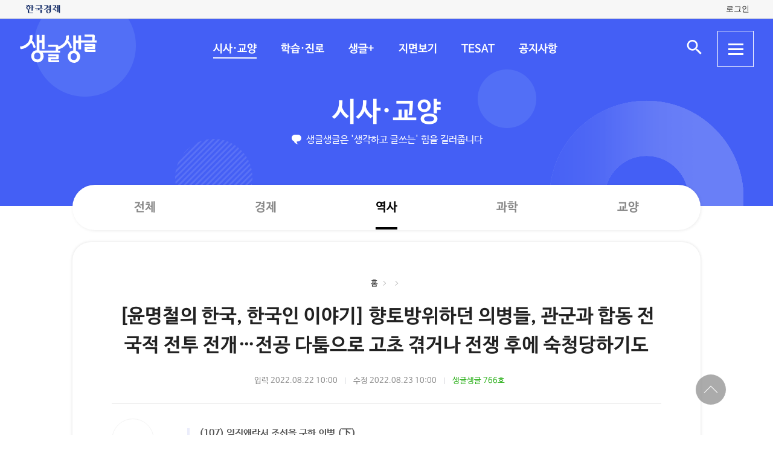

--- FILE ---
content_type: text/html; charset=UTF-8
request_url: https://sgsg.hankyung.com/article/2022081939651
body_size: 46279
content:
<!DOCTYPE html>
<html lang="ko">
    <head>
        <meta charset="UTF-8">
        <title>윤명철의 한국 한국인 이야기 향토방위하던 의병들 관군과 합동 전국적 전투 전개…전공 다툼으로 고초 겪거나 전쟁 후에 숙청당하기도 | 생글생글</title>
        <meta name="viewport" content="width=device-width, initial-scale=1, maximum-scale=1">
        <meta http-equiv="X-UA-Compatible" content="IE=edge,chrome=1">
        <meta name="title" content="[윤명철의 한국, 한국인 이야기] 향토방위하던 의병들, 관군과 합동 전국적 전투 전개…전공 다툼으로 고초 겪거나 전쟁 후에 숙청당하기도 | 생글생글">
        <meta name="description" content="[윤명철의 한국, 한국인 이야기] 향토방위하던 의병들, 관군과 합동 전국적 전투 전개…전공 다툼으로 고초 겪거나 전쟁 후에 숙청당하기도">
        <meta name="author" content="생글생글">
        <meta property="og:title" content="[윤명철의 한국, 한국인 이야기] 향토방위하던 의병들, 관군과 합동 전국적 전투 전개…전공 다툼으로 고초 겪거나 전쟁 후에 숙청당하기도 | 생글생글">
        <meta property="og:url" content="https://sgsg.hankyung.com/article/2022081939651">
        <meta property="og:type" content="website">
        <meta property="og:image" content="https://img.hankyung.com/photo/202208/AA.30942239.1.jpg">
        <meta property="og:description" content="[윤명철의 한국, 한국인 이야기] 향토방위하던 의병들, 관군과 합동 전국적 전투 전개…전공 다툼으로 고초 겪거나 전쟁 후에 숙청당하기도">
        <meta name="twitter:card" content="summary_large_image">
        <meta name="twitter:image" content="https://img.hankyung.com/photo/202208/AA.30942239.1.jpg">
    
        <link rel="shortcut icon" href="https://www.hankyung.com/favicon.ico">
        <link rel="stylesheet" href="https://hkstatic.hankyung.com/plugin/slick/slick.custom.css?v=202601221119">
        <link rel="stylesheet" href="https://hkstatic.hankyung.com/css/rel/sgsg/common-v2.css?v=202601221119">
        <style type="text/css">
        .article-body {font-size: 16px;}
        .article-body {}
        </style>
        <script src="https://hkstatic.hankyung.com/plugin/jquery-1.12.4.min.js?v=202601221119"></script>
        <script src="https://hkstatic.hankyung.com/plugin/slick/slick.min.js?v=202601221119"></script>
        <script type="text/javascript" src="https://hkstatic.hankyung.com/plugin/jquery.cookie.js?v=202601221119"></script>
        <script type="text/javascript" src="https://hkstatic.hankyung.com/plugin/clipboard.min.js?v=202601221119"></script>
        <script type="text/javascript" src="https://developers.kakao.com/sdk/js/kakao.min.js"></script>
        
        <!-- Google Tag Manager -->
<script>(function(w,d,s,l,i){w[l]=w[l]||[];w[l].push({'gtm.start':
new Date().getTime(),event:'gtm.js'});var f=d.getElementsByTagName(s)[0],
j=d.createElement(s),dl=l!='dataLayer'?'&l='+l:'';j.async=true;j.src=
'https://www.googletagmanager.com/gtm.js?id='+i+dl;f.parentNode.insertBefore(j,f);
})(window,document,'script','dataLayer','GTM-N3S38B8');</script>
<!-- End Google Tag Manager -->
        <script>
            var depth1 = "sgnews";
            var depth2 = "history";
            var lnbTitle = "";
            var module = "view";
            var isMain = "";
            
            var aid = "2022081939651";
            var kakaoImg = "https://img.hankyung.com/photo/202208/AA.30942239.1.jpg";
                
            var snsData = {
                aid : "2022081939651",
                url : "https://sgsg.hankyung.com/article/2022081939651",
                title : "[윤명철의 한국, 한국인 이야기] 향토방위하던 의병들, 관군과 합동 전국적 전투 전개…전공 다툼으로 고초 겪거나 전쟁 후에 숙청당하기도",
                image : "https://img.hankyung.com/photo/202208/AA.30942239.1.jpg",
                imageWidth : "467",
                imageHeight : "413"
            };

            var isMobile = '';
        </script>
        <script src="https://hkstatic.hankyung.com/plugin/function.hk.js?v=202601221119"></script>
        <script src="https://sgsg.hankyung.com/js/common.js?v=20211201"></script>

		
		<script src="/js/salesforce.js?v=202601221119" async></script>

        
        <!--[if lt IE 9]>
            <script src="https://hkstatic.hankyung.com/plugin/html5.js?v=202601221119"></script>
            <script src="https://hkstatic.hankyung.com/plugin/respond.min.js?v=202601221119"></script>
        <![endif]-->

        <script>
            var fontSize = "16";
        </script>
    </head>
<body>
    <div id="wrap" class="sub view-wrap">
        <div class="skip-navi">
            <a href="#contents">본문 바로가기</a>
        </div>

        <div class="top-util-area">
            <div class="top-util-inner">
								<div class="util-items lt">
                    <div class="item logo-area">
                        <a href="https://www.hankyung.com/" class="logo-hk">
                            <img src="https://static.hankyung.com/img/logo/logo-hk.svg" alt="한국경제">
                        </a>
                    </div>
                </div>
                <div class="util-items rt">
                    
                    <!-- 2024.08.28 주석 처리 -->
					<!-- <div class="item">
                        <a href="#" class="btn-my-pay" target="_blank">구독내역</a>
                    </div> -->
                    
					<div class="item zone-login">
						<a href="#" class="login-link btn-login"><span class="txt">로그인</span></a>
						<a href="javascript:void(0)" class="login-link btn-my-layer user-name" style="display:none;">내정보</a>
						
						<div class="layer-my">
                            <!-- <div class="user-info">
                                <div class="account-info">
                                    <p class="email">
										<span class="icon-mylogin"><span class="blind"></span></span>
										<span class="txt"></span>
									</p>
                                </div>
                                <div class="btns">
                                    <a href="#" class="btn-account">계정관리</a>
                                    <a href="#" class="btn-logout">로그아웃</a>
                                </div>
                            </div> -->
                            <!-- [2024.08.27] 회원레이어 로그인 후 스타일: 닷컴과 동일하게 ui 조정 -->
                            <div class="hk-user__layer">
                                <div class="layer-inner">
                                    <div class="hk-user__info after">
                                        <div class="info__mypages">
                                            <div class="my-item my-item-account">
                                                <a href="#" class="my-item__link btn-account">
                                                    <div class="my-item__icon account-email-icon">
                                                        <span class="icon-mylogin"><span class="blind"></span></span>
                                                    </div>
                                                    <div class="my-item__txt">
                                                        <p class="tit account-email txt"></p>
                                                        <p class="desc">계정관리</p>
                                                    </div>
                                                </a>
                                            </div>
                                            <div class="my-item my-item-subscribe">
                                                <a href="#" class="my-item__link btn-my-pay">
                                                    <div class="my-item__txt ">
                                                        <p class="tit">구독</p>
                                                        <p class="desc">유료 상품</p>
                                                    </div>
                                                </a>
                                            </div>
                                        </div>
                                        <div class="hk-user__links">
                                            <div class="item">
                                                <a href="#" class="logout-btn">로그아웃</a>
                                            </div>
                                            <div class="item">
                                                <a href="https://www.hankyung.com/help" class="item" rel="nofollow">고객센터</a>
                                            </div>
                                        </div>
                                    </div>
                                </div>
                                <button type="button" class="btn-close-layer">
                                    <span class="blind">회원 메뉴 닫기</span>
                                </button>  
                            </div>
                            <!-- // [2024.08.27] -->

                            <!-- <div class="hk-user__layer">
                                <div class="layer-inner">
                                    <div class="hk-user__info after">
                                        <div class="info__mypages">
                                            <div class="my-item my-item-account">
                                                <a href="#" class="my-item__link">
                                                    <div class="my-item__txt">
                                                        <p class="tit account-email">hankyung12345@hankyung.com</p>
                                                        <p class="desc">계정관리</p>
                                                    </div>
                                                </a>
                                            </div>
                                            <div class="my-item my-item-subscribe">
                                                <a href="#" class="my-item__link">
                                                    <div class="my-item__txt">
                                                        <p class="tit">마이구독</p>
                                                        <p class="desc">유료상품 관리</p>
                                                    </div>
                                                </a>
                                            </div>
                                        </div>
                                        <div class="hk-user__links">
                                            <div class="item">
                                                <a href="#">로그아웃</a>
                                            </div>
                                            <div class="item">
                                                <a href="https://www.hankyung.com/help" class="item" rel="nofollow">고객센터</a>
                                            </div>
                                        </div>
                                    </div>
                                </div>
                                <button type="button" class="btn-close-layer">
                                    <span class="blind">회원 메뉴 닫기</span>
                                </button>  
                            </div> -->
                        </div>
                    </div>
					
                </div>
				
				<script src="/js/login.js?v=20240320"></script>            </div>
        </div>

        <header class="header">
            <div class="inner">
                <div class="header-cont">
    <h1 class="logo"><a href="/" class="logo-sgsg"><span class="blind">생글생글</span></a></h1>
    <div class="gnb">
        <ul>
            <li data-id="sgnews"><a href="https://sgsg.hankyung.com/sgnews/allnews">시사·교양</a></li>
            <li data-id="sgguide"><a href="https://sgsg.hankyung.com/sgguide/allnews">학습·진로</a></li>
            <li data-id="sgplus"><a href="https://sgsg.hankyung.com/sgplus/report">생글+</a></li>
            <li data-id="paper"><a href="https://sgsg.hankyung.com/paper">지면보기</a></li>
            <li data-id="tesat"><a href="https://sgsg.hankyung.com/tesat">TESAT</a></li>
            <li data-id="board"><a href="https://sgsg.hankyung.com/board">공지사항</a></li>
        </ul>
    </div>
	
    <div class="search-area">
        <button class="btn-open-search"><span class="blind">검색 입력창 열기</span></button>
        <div class="layer-search">
            <form name="search" method="get" action="/search">
                <fieldset>
                    <legend>통합검색</legend>
                    <input type="text" name="query" placeholder="검색어를 입력해주세요" title="검색어 입력" class="inp-txt" autocomplete="off">
                    <button type="submit" class="btn-search"><span class="blind">검색</span></button>
                </fieldset>
            </form>
        </div>
    </div>

    <button type="button" class="btn-allmenu">
        <span class="blind">전체메뉴</span>
        <div class="line-area"><span class="bar"></span></div>
    </button>
    <div class="layer-allmenu">

        <div class="allmenu-inner">
            <!-- [D] 푸터 사이트맵과 마크업 동일 -->
            <div class="sitemap-menu">
                <div class="service-wrap">
                    <div class="sv-cate">
                        <strong class="sv-tit"><a href="https://sgsg.hankyung.com/sgnews/allnews">시사·교양</a></strong>
                        <ul class="sv-list">
                            <li><a href="https://sgsg.hankyung.com/sgnews/economy">경제</a></li>
                            <li><a href="https://sgsg.hankyung.com/sgnews/history">역사</a></li>
                            <li><a href="https://sgsg.hankyung.com/sgnews/science">과학</a></li>
                            <li><a href="https://sgsg.hankyung.com/sgnews/culture">교양</a></li>
                        </ul>
                    </div>
                    <div class="sv-cate">
                        <strong class="sv-tit"><a href="https://sgsg.hankyung.com/sgguide/allnews">학습·진로</a></strong>
                        <ul class="sv-list">
                            <li><a href="https://sgsg.hankyung.com/sgguide/enter">진학 길잡이</a></li>
                            <li><a href="https://sgsg.hankyung.com/sgguide/study">학습 길잡이</a></li>
                            <li><a href="https://sgsg.hankyung.com/sgguide/career">진로 길잡이</a></li>
                        </ul>
                    </div>
                    <div class="sv-cate">
                        <strong class="sv-tit"><a href="https://sgsg.hankyung.com/sgplus/report">생글+</a></strong>
                        <ul class="sv-list">
                            <li><a href="https://sgsg.hankyung.com/sgplus/report">생글기자</a></li>
                            <li><a href="https://sgsg.hankyung.com/sgplus/playeconomy">경제야 놀자</a></li>
                            <li><a href="https://sgsg.hankyung.com/sgplus/art73">7과 3의 예술</a></li>
                            <li><a href="https://sgsg.hankyung.com/sgplus/sudoku">스도쿠 여행</a></li>
                            <li><a href="https://sgsg.hankyung.com/sgplus/quiz">경제·금융 상식 퀴즈</a></li>
                        </ul>
                    </div>
                    <div class="sv-cate">
                        <strong class="sv-tit"><a href="https://sgsg.hankyung.com/tesat">TESAT</a></strong>
                        <ul class="sv-list">
                            <li><a href="https://sgsg.hankyung.com/tesat">TESAT 안내</a></li>
                            <li><a href="https://sgsg.hankyung.com/tesat/study">TESAT 공부하기</a></li>
                            <li><a href="https://www.tesat.or.kr/html.frm.junior.intro/outline.regular" target="_blank">주니어 테샛</a></li>
                        </ul>
                    </div>
                    <div class="sv-cate sv-tit-area">
                        <a href="https://sgsg.hankyung.com/paper">지면보기</a>
                        <a href="https://sgsg.hankyung.com/subscribe">구독신청</a>
                        <a href="https://sgsg.hankyung.com/board">공지사항</a>
                        <a href="https://www.hankyung.com/help/faq/sgsg?category_id=6" target="_blank">고객센터</a>
                    </div>
                </div>
            </div>
        </div>
        <button class="btn-close-allmenu"><span class="blind">전체메뉴 닫기</span></button>
    </div>
</div>

                <!-- GNB -->
                <div class="lnb">
    <div class="lnb-cont">
        <h2 class="lnb-tit">
            <a href=""></a>
        </h2>
        <p>생글생글은 '생각하고 글쓰는' 힘을 길러줍니다</p>
        <div class="lnb-menu" style="display:none;">
            <div class="inner-scroll">
                <ul class="lnb-list" data-id="sgnews" data-name="시사·교양" data-wrap="list-wrap" style="display:none;">
                    <li><a href="/sgnews/allnews">전체</a></li>
                    <li><a href="/sgnews/economy">경제</a></li>
                    <li><a href="/sgnews/history">역사</a></li>
                    <li><a href="/sgnews/science">과학</a></li>
                    <li><a href="/sgnews/culture">교양</a></li>
                </ul>
                <ul class="lnb-list" data-id="sgguide" data-name="학습·진로" data-wrap="learning-wrap" style="display:none;">
                    <li><a href="/sgguide/allnews">전체</a></li>
                    <li><a href="/sgguide/enter">진학 길잡이</a></li>
                    <li><a href="/sgguide/study">학습 길잡이</a></li>
                    <li><a href="/sgguide/career">진로 길잡이</a></li>
                </ul>
                <ul class="lnb-list" data-id="sgplus" data-name="생글+" data-wrap="resting-wrap" style="display:none;">
                    <li><a href="/sgplus/report">생글기자</a></li>
                    <li><a href="/sgplus/playeconomy">경제야 놀자</a></li>
                    <li><a href="/sgplus/art73">7과 3의 예술</a></li>
                    <li><a href="/sgplus/sudoku">스도쿠여행</a></li>
                    <li><a href="/sgplus/quiz">경제·금융 상식 퀴즈</a></li>
                </ul>
                <ul class="lnb-list" data-id="tesat" data-name="TESAT" data-wrap="tesat-wrap" style="display:none;">
                    <li><a href="/tesat">TESAT 안내</a></li>
                    <li><a href="/tesat/study">TESAT 공부하기</a></li>
                    <li><a href="http://www.tesat.or.kr/html.frm.junior.intro/outline.regular" target="_blank">주니어 테샛</a></li>
                </ul>
				<ul class="lnb-list" data-id="subscribe" data-name="구독신청" data-wrap="subs-wrap" style="display:none;">
                    <li><a href="/subscribe">구독신청</a></li>
                    <!--<li><a href="/subscribe/history">구독내역</a></li>-->
                </ul>
            </div>
        </div>
    </div>
</div>
<script>
    var path = "";

    if (depth2 == '') {
        path = '/'+depth1;
    } else {
        path = '/'+depth1+'/'+depth2;
    }
    
    var pageModule = location.pathname.split('/')[1];

    $(function(){
        var selectMenu = $('ul.lnb-list[data-id="'+depth1+'"]');

        if (selectMenu.length > 0) {
            
			if( selectMenu.data('id') != 'subscribe' )
			{
				$('.lnb-menu').show();
				selectMenu.show();
			}

            if (selectMenu.find('li > a[href="'+path+'"]').length > 0) {
                selectMenu.find('li > a[href="'+path+'"]').parents('li').addClass('on');
            } else {
                selectMenu.find('li:eq(0)').addClass('on');
            }

            // 메뉴 스크롤 위치 변경
            var scrollPosition = selectMenu.find('li.on').offset();
            $(".lnb-menu > .inner-scroll").scrollLeft(scrollPosition.left-50);

            $('h2.lnb-tit > a').text(selectMenu.data('name'));
            $('h2.lnb-tit > a').attr('href',selectMenu.find('li:eq(0) > a').attr('href'));
            
            if(pageModule != 'article') {
                // 메타태그 세팅
                
                document.title = selectMenu.data('name')+' | 생글생글';
                $('meta[name=title]').attr('content', selectMenu.data('name')+' | 생글생글');
                $('#meta_og_title').attr('content', selectMenu.data('name')+' | 생글생글');
            }
        } else {
            if (lnbTitle == '') lnbTitle = "생글생글";
            $('h2.lnb-tit > a').text(lnbTitle);
            $('h2.lnb-tit > a').attr('href', path);
            $('h3.cont-tit').show();
        }
        
        $('#wrap').addClass(selectMenu.data('wrap'));
        
        $('.gnb > ul > li[data-id="'+depth1+'"]').addClass('on');
    })
</script>                <!-- // GNB -->
            </div>
        </header>  

        <main id="contents" class="contents">
            <div class="inner">
                <div class="view-cont-wrap">
                    <div class="nav-wrap">
                        <ul class="nav-area">
                            <li><a href="https://sgsg.hankyung.com/">홈</a></li>
                            <li data-id="hbar1"><a href="https://sgsg.hankyung.com/sgnews"></a></li>
                            <li data-id="hbar2"><strong><a href="https://sgsg.hankyung.com/sgnews/history"></a></strong></li>
                        </ul>
                    </div>
                    <div class="view-cont-area">
                        <div class="article-head">
                            <h1 class="article-tit">[윤명철의 한국, 한국인 이야기] 향토방위하던 의병들, 관군과 합동 전국적 전투 전개…전공 다툼으로 고초 겪거나 전쟁 후에 숙청당하기도</h1>
  
                            <div class="date-info">
                                <span class="input">입력 2022.08.22 10:00</span><br class="is-mobile">
                                <span class="modify">수정 2022.08.23 10:00</span>
                                
                                    <span class="num"><a href="https://sgsg.hankyung.com/paper/766/12" class="link-txt">생글생글 766호</a></span>
                            </div>
                            <div class="article-util">
                                <div class="util-area">
                                    <div class="util-item share-area">
                                        <!-- [D] 활성화 클래스 active -->
                                        <button type="button" class="btn-share util-area" title="sns 공유"><span class="blind">sns 공유</span></button>
                                        <ul class="util-list share-list">
                                            <li class="msg"><a href="#" data-aid="2022081939651"><span class="blind">메세지 공유</span></a></li>
                                            <li class="facebook"><a href="javascript:void(0);" onclick="openSNS('facebook','https://sgsg.hankyung.com/article/2022081939651','');"><span class="blind">페이스북 공유</span></a></li>
                                            <li class="twitter twitter-x"><a href="javascript:void(0);" onclick="openSNS('twitter','https://sgsg.hankyung.com/article/2022081939651','');"><span class="blind">엑스 공유</span></a></li>
                                            <li class="naver"><a href="javascript:void(0);" onclick="openSNS('navershare','https://sgsg.hankyung.com/article/2022081939651','')"><span class="blind">네이버 공유</span></a></li>
                                            <li class="naverband"><a href="javascript:void(0);" onclick="openSNS('naverband','https://sgsg.hankyung.com/article/2022081939651','');"><span class="blind">네이버밴드 공유</span></a></li>
                                            <li class="kakao"><a href="javascript:void(0);" onclick="sendLinkKakao();" ><span class="blind">카카오톡 공유</span></a></li> 
                                        </ul>
                                    </div>
                                    <div class="util-item font-area">
                                        <button type="button" class="btn-font util-area" title="글자 크기 조절"><span class="blind">글자 크기 조절</span></button>
                                        <ul class="util-list font-list">
                                            <li class="font-small1" data-fs="12"><button type="button" ><span class="blind">폰트사이즈 -4 작게</span></button></li>
                                            <li class="font-small2" data-fs="14"><button type="button"><span class="blind">폰트사이즈 -2 작게</span></button></li>
                                            <li class="font-standard" data-fs="16"><button type="button"><span class="blind">폰트사이즈 기준</span></button></li>
                                            <li class="font-big1" data-fs="18"><button type="button"><span class="blind">폰트사이즈 +2 크게</span></button></li>
                                            <li class="font-big2" data-fs="20"><button type="button"><span class="blind">폰트사이즈 + 크게</span></button></li>
                                        </ul>
                                    </div>
                                    <button type="button" class="btn-print util-area" title="인쇄" data-aid="2022081939651"><span class="blind">인쇄</span></button>
                                    <button type="button" class="btn-copy util-area" title="링크 복사" data-clipboard-text="https://sgsg.hankyung.com/article/2022081939651"><span class="blind">링크 복사</span></button>
                                </div>
                            </div>
                        </div>
                        <div class="article-body-wrap">
                            <div class="article-body">
                                <div class="summary">(107) 임진왜란서 조선을 구한 의병 (下)</div>
                                
                    <figure class="article-figure">
                        <div class="figure-img">
                            <img src="https://img.hankyung.com/photo/202208/AA.30942239.1.jpg" alt="조헌 선생을 모신 우저서원 ">
                    
                        </div><figcaption class="figure-caption" style="width:467px">조헌 선생을 모신 우저서원 </figcaption></figure>들불처럼 일어난 의병들의 승리로 절망적인 분위기가 사라지고, 백성들은 항전의 의지를 되찾는 전기를 마련했다. 의병들은 초기에는 향토 방위에 주력했으나, 곧 다른 지역 의병들은 물론 관군과 합동작전을 펼치면서 전국적인 전투행위를 펼쳤다. 나주의 김천일은 수백 명의 의병을 지휘해 선조의 행재소로 북상하다가 강화도 작전을 펼쳤고, 한강 작전으로 승리했다. 광주에서 거병한 고경명도 진주성 전투에 참여해 승전을 이끌어냈다. 관군과 명나라군의 평양성 탈환전에서 큰 공을 세운 의승군은 곧이어 서울 근교 한강가에서 벌어진 행주산성 전투에서도 큰 공을 세웠다. 정문부의 북관대첩으로 인해 함경도는 보존됐고, 가토오 기요마사의 일본군은 두만강을 넘지 못해 전선의 확대가 저지됐으며, 일본군은 한양에서 철수하는 상황이 됐다.<strong class="hk-sub-headline"><span style="color:#0000ff;"> 의병들, 전쟁에서의 역할</span></strong>의병들의 전국적인 활동으로 전선이 확대된 일본군은 병력을 집중할 수 없었고, 많은 지역을 포기해야 했다. 의병들은 지형지물을 활용하고 백성들의 협조를 받아 유격전을 펼쳤다. 일본군의 허를 찌르거나 전진과 후퇴의 길목을 장악해 혼란을 유발했고, 일본군은 수성전을 선호하면서 전선은 교착상태에 이르렀다. 조선은 철저한 신분제도와 학정, 당파싸움으로 인해 전쟁 전에도 임꺽정(林巨正)의 난 등 민란이 발생했고, 전쟁 도중에도 &lsquo;이몽학의 난&rsquo;이 일어났다. 정부와 관군을 불신한 백성들은 떠돌다가(유망) 포로로 잡혀 부역했고, 심지어는 &lsquo;순왜&rsquo;로 변신해 적에 협조했다. 의병은 이들을 흡수해 전력을 이뤘고, 민심을 수습하는 데도 공을 세웠다.<br /><br />그렇다면 생명까지 바쳤던 의병들은 가치와 명예를 지키면서 전투에 몰두하고, 전후에는 긍정적인 평가를 받았을까?<br /><br />그들과 관군은 군대 체계, 운영 방식, 특히 향리에서 벌이는 작전 방식 등에서 차이가 컸으며 상호 불신과 전공의 다툼 때문에 갈등이 적지 않았다. 전쟁 초기에는 의병의 전과가 관군을 능가했다. 따라서 패전과 무능, 직무유기의 책임을 져야 할 정치인과 직업군인들에게 의병의 존재는 매우 거북했을 것이다. 그래서 의병은 점차 해체되고, 관군에 흡수됐다.<br /><br />전투 중에 전사한 조헌, 김시민, 고경명 등의 의병장들은 명예를 얻고, 후손들은 실질적인 혜택을 받았다. 반면에 관군과 다투거나 정부의 의견을 경시했던 의병장들은 비참했다. 형과 함께 거병해 뛰어난 전과를 세운 김덕령은 &lsquo;이몽학의 난&rsquo;과 연루됐다는 모함을 받아 전쟁 중에 체포돼 고문을 받다가 26세의 나이로 죽었다.<strong class="hk-sub-headline"><span style="color:#0000ff;"> 전투 성과 거두고 고초 겪기도</span></strong>
                    <figure class="article-figure">
                        <div class="figure-img">
                            <img src="https://img.hankyung.com/photo/202208/AA.30942237.1.jpg" alt="곽재우의 위패를 모신 예연서원 ">
                    
                        </div><figcaption class="figure-caption" style="width:467px">곽재우의 위패를 모신 예연서원 </figcaption></figure>처음 거병한 곽재우는 붉은 옷을 입고 백마를 타 홍의장군을 칭하면서 2000여 명의 병력을 운영했다. 낙동강 수로망의 거점인 의령 정암진 전투에서 승리해 일본군이 호남에 진출하는 통로를 막는 등 큰 전공을 세웠다. 하지만 처음부터 관군과 갈등을 벌였고, 결국 강화협상이 본격적으로 진행되던 1595년 가을에 모든 직책을 내려놓고 고향으로 돌아갔다. 이 무렵 선조는 그의 재등용을 상주하는 신하들에게 &ldquo;나는 이 사람을 알지 못한다&rdquo;고 쌀쌀맞게 대꾸했다. 그는 고향에서 망우당을 짓고 도인처럼 빈궁하게 살다가 죽었다. 그 밖에도 많은 이가 전쟁 중에도 고초를 겪었고, 전쟁 후에는 숙청되거나 죽임을 당했다. 농민들도 전보다 더 억압당했다. 전쟁의 과정을 목도하고, 참여를 통해 세계관의 변화와 실력을 자각한 그들을 조선 사회가 용인할 리 없었다. 조선은 더 심각한 붕당 정치로 일관하다가 결국 또다시 병자호란을 당했다.<br /><br />내부의 갈등과 경제의 어려움 등은 결국 국내 문제이므로 인(仁)&middot;예(禮)&middot;지(智)가 필요할 뿐이지만, 냉정한 국제관계는 생존의 문제와 직결된다. 만약 머지않아 &lsquo;의&rsquo;와 &lsquo;의병&rsquo;이 필요해지는 상황이 촉발된다면 어떻게 될까? 책임질 이유가 없는 젊은 세대, 다가올 미래의 주역인 어린 세대의 생각과 행동이 궁금하다.<br /><br />역사학자로서 의병들에게 질문을 드리고 싶다. 의병 활동에 참여한 것을 후회하십니까? 전쟁이 끝난 뒤의 조선을 저세상에서 보면서 어떤 생각이 드셨습니까?<strong class="hk-sub-headline"><span style="color:#ff0000;"> &radic; 기억해주세요</span></strong>
                        <figure class="article-figure figure-r" style="width:151px;">
                            <div class="figure-img">
                            <img src="https://img.hankyung.com/photo/202208/AA.23627452.1.jpg" alt="윤명철 동국대 명예교수·사마르칸트대 교수 ">
                        
                            </div><figcaption class="figure-caption" style="width:151px">윤명철 동국대 명예교수·사마르칸트대 교수 </figcaption></figure>의병과 관군은 군대 체계, 운영 방식, 향리에서 벌이는 작전 방식 등에서 차이가 크고 상호 불신과 전공의 다툼 때문에 갈등이 적지 않았다. 전쟁 초기에는 의병의 전과가 관군을 능가했다. 따라서 패전과 무능, 직무유기의 책임을 져야 할 정치인과 직업군인들에게 의병의 존재는 거북했을 것이다. 그래서 의병은 점차 해체되고, 관군에 흡수됐다.
                            </div>
                        </div>
    
                        <div class="article-module-wrap">
                            <!-- [D] 관련 태그 -->
                            <div class="article-module article-module-tag">
                                    <a href="https://sgsg.hankyung.com/tag/20220811155458044">#조선을 구한 의병</a>
                                    <a href="https://sgsg.hankyung.com/tag/20160706001313448">#한국</a>
                                    <a href="https://sgsg.hankyung.com/tag/20200220183004269">#한국인 이야기</a>
                                    <a href="https://sgsg.hankyung.com/tag/20200410160539968">#윤명철의 한국인 이야기</a>
                                    <a href="https://sgsg.hankyung.com/tag/20160706040321378">#생글생글</a>
                            </div>
                            
                            <!-- [D] 기자영역 -->

                            <!-- 관련 기사 -->
                            <div class="article-module article-rel-list">
                                <div class="article-module-tit">
                                    <strong><a href="https://sgsg.hankyung.com/series/1509001023"></a></strong>
                                </div>
                                <ul class="news-list">
                                    <li class="item">
                                        <div class="thumb">
                                            <a href="https://sgsg.hankyung.com/article/2023051958691"><img src="https://img.hankyung.com/photo/202305/AA.33457179.3.jpg" alt="[윤명철의 한국, 한국인 이야기] 체제 변혁의 명분과 이론을 제공한 농민봉기…근대국가·근대국민으로 성숙하는 전기 만들어"></a>
                                        </div>
                                        <div class="txt-cont">
                                            <h3 class="news-tit"><a href="https://sgsg.hankyung.com/article/2023051958691">[윤명철의 한국, 한국인 이야기] 체제 변혁의 명분과 이론을 제공한 농민봉기…근대국가·근대국민으로 성숙하는 전기 만들어</a></h3>
                                        </div>
                                    </li>
                                    <li class="item">
                                        <div class="thumb">
                                            <a href="https://sgsg.hankyung.com/article/2023051202561"><img src="https://img.hankyung.com/photo/202305/AA.33387919.3.jpg" alt="[윤명철의 한국, 한국인 이야기] 전쟁·전염병·지배층 횡포 등 도탄에 빠진 백성…이상세계 모델 제시한 동학 등장하자 전국 확산"></a>
                                        </div>
                                        <div class="txt-cont">
                                            <h3 class="news-tit"><a href="https://sgsg.hankyung.com/article/2023051202561">[윤명철의 한국, 한국인 이야기] 전쟁·전염병·지배층 횡포 등 도탄에 빠진 백성…이상세계 모델 제시한 동학 등장하자 전국 확산</a></h3>
                                        </div>
                                    </li>
                                    <li class="item">
                                        <div class="thumb">
                                            <a href="https://sgsg.hankyung.com/article/2023050552411"><img src="https://img.hankyung.com/photo/202305/AA.33316676.3.jpg" alt="[윤명철의 한국, 한국인 이야기] 일본과 협력해 일으킨 정변 '삼일천하'로 끝나…근대 사상의 탄생·근대인의 출현에 공헌 평가"></a>
                                        </div>
                                        <div class="txt-cont">
                                            <h3 class="news-tit"><a href="https://sgsg.hankyung.com/article/2023050552411">[윤명철의 한국, 한국인 이야기] 일본과 협력해 일으킨 정변 '삼일천하'로 끝나…근대 사상의 탄생·근대인의 출현에 공헌 평가</a></h3>
                                        </div>
                                    </li>
                                </ul>
                            </div>
                        </div>
                    </div>
                    <!-- [D] 기사뷰 안에서 탑버튼 작동 -->
                    <div class="btn-top-area">
                        <div class="btn-position">
                            <button type="button" class="btn-top"><span class="blind">상단 바로가기</span></button>
                        </div>
                    </div>
                </div>
            </div>            
        </main>
        <script src="https://sgsg.hankyung.com/js/view.js?v=20211130_2"></script>

        <footer class="footer">
    <div class="inner">
        <div class="foot-top">
            <strong class="foot-tit">생글생글</strong>
            <div class="sitemap-menu">
                <div class="service-wrap">
                    <div class="sv-cate">
                        <strong class="sv-tit"><a href="https://sgsg.hankyung.com/sgnews/allnews">시사·교양</a></strong>
                        <ul class="sv-list">
                            <li><a href="https://sgsg.hankyung.com/sgnews/economy">경제</a> </li>
                            <li><a href="https://sgsg.hankyung.com/sgnews/history">역사</a></li>
                            <li><a href="https://sgsg.hankyung.com/sgnews/science">과학</a></li>
                            <li><a href="https://sgsg.hankyung.com/sgnews/culture">교양</a></li>
                        </ul>
                    </div>
                    <div class="sv-cate">
                        <strong class="sv-tit"><a href="https://sgsg.hankyung.com/sgguide/allnews">학습·진로</a></strong>
                        <ul class="sv-list">
                            <li><a href="https://sgsg.hankyung.com/sgguide/enter">진학 길잡이</a></li>
                            <li><a href="https://sgsg.hankyung.com/sgguide/study">학습 길잡이</a></li>
                            <li><a href="https://sgsg.hankyung.com/sgguide/career">진로 길잡이</a></li>
                        </ul>
                    </div>
                    <div class="sv-cate">
                        <strong class="sv-tit"><a href="https://sgsg.hankyung.com/sgplus/report">생글+</a></strong>
                        <ul class="sv-list">
                            <li><a href="https://sgsg.hankyung.com/sgplus/report">생글기자</a></li>
                            <li><a href="https://sgsg.hankyung.com/sgplus/playeconomy">경제야 놀자</a></li>
                            <li><a href="https://sgsg.hankyung.com/sgplus/art73">7과 3의 예술</a></li>
                            <li><a href="https://sgsg.hankyung.com/sgplus/sudoku">스도쿠 여행</a></li>
                            <li><a href="https://sgsg.hankyung.com/sgplus/quiz">경제·금융 상식 퀴즈</a></li>
                        </ul>
                    </div>
                    <div class="sv-cate">
                        <strong class="sv-tit"><a href="https://sgsg.hankyung.com/tesat">TESAT</a></strong>
                        <ul class="sv-list">
                            <li><a href="https://sgsg.hankyung.com/tesat">TESAT 안내</a></li>
                            <li><a href="https://sgsg.hankyung.com/tesat/study">TESAT 공부하기</a></li>
                            <li><a href="http://www.tesat.or.kr/html.frm.junior.intro/outline.regular" target="_blank" rel="nofollow">주니어 테샛</a></li>
                        </ul>
                    </div>
                    <!-- <div class="sv-cate">
                        <strong class="sv-tit"><a href="https://sgsg.hankyung.com/sgplus/playeconomy">생글 추천 콘텐츠</a></strong>
                        <ul class="sv-list">
                            <li><a href="https://sgsg.hankyung.com/sgplus/playeconomy">경제야 놀자</a></li>
                            <li><a href="https://sgsg.hankyung.com/sgplus/art73">7과 3의 예술</a></li>
                            <li><a href="https://sgsg.hankyung.com/sgplus/ten01">우빈의 리듬파워</a></li>
                            <li><a href="https://sgsg.hankyung.com/sgplus/ten02">김지원의 인서트</a></li>
                            <li><a href="https://sgsg.hankyung.com/sgplus/ten03">노규민의 영화人싸</a></li>
                        </ul>
                    </div> -->
                    <div class="sv-cate">
                        <strong class="sv-tit"><a href="https://sgsg.hankyung.com/paper">지면보기</a></strong>
                        <ul class="sv-list">
                            <li><a href="https://sgsg.hankyung.com/subscribe"><strong class="sv-tit">구독신청</strong></a></li>
                            <li><a href="https://sgsg.hankyung.com/board"><strong class="sv-tit">공지사항</strong></a></li>
                            <li><a href="https://www.hankyung.com/help/faq/sgsg?category_id=6" target="_blank" rel="nofollow"><strong class="sv-tit">고객센터</strong></a></li>
                            <!-- <li><a href="https://www.hankyung.com/help/qna" target="_blank" rel="nofollow"><strong class="sv-tit">1:1 문의</strong></a></li> -->
                        </ul>
                    </div>
                </div>
            </div>
        </div>
        <div class="foot-cont">
            <a href="https://company.hankyung.com/ked/" target="_blank" rel="nofollow">회사소개</a>
            <a href="https://www.hankyung.com/help/ethics" target="_blank" rel="nofollow">기자윤리강령</a>
            <a href="https://www.hankyung.com/help/policy?category=%EA%B0%9C%EC%9D%B8%EC%A0%95%EB%B3%B4%EC%B2%98%EB%A6%AC%EB%B0%A9%EC%B9%A8" target="_blank" rel="nofollow"><strong>개인정보처리방침</strong></a>
            <a href="https://www.hankyung.com/help/policy?category=%EC%9D%B4%EC%9A%A9%EC%95%BD%EA%B4%80" target="_blank" rel="nofollow">서비스이용약관</a>
            <a href="https://sgsg.hankyung.com/sitemap">사이트맵</a>
            <a href="https://www.hankyung.com/help/faq/sgsg?category_id=6" target="_blank" rel="nofollow">고객센터</a>
            <!-- <a href="https://www.hankyung.com/help/qna" target="_blank" rel="nofollow">1:1 문의</a> -->
            <span>문의전화: <a href="tel:02-360-4069">02-360-4069</a></span>
        </div>
        <address>주소: 04505 서울시 중구 청파로 463 한국경제신문사 3층 경제교육연구소</address>
        <div class="foot-cont">
            <span>발행인: 김정호 │ 편집인: 박수진</span>
            <span>이메일: <a href="mailto:nie@hankyung.com">nie@hankyung.com</a></span>
            <span>사업자등록번호: 110-81-07390</span>
            <span>통신판매업신고번호: 중구 02559</span>
        </div>
        <div class="foot-cont family-site">
            <span>한국경제 Family</span>
            <a href="https://www.hankyung.com/" target="_blank" rel="nofollow">한국경제신문</a>
            <a href="https://www.wowtv.co.kr/" target="_blank" rel="nofollow">한국경제 TV</a>
            <a href="https://magazine.hankyung.com/" target="_blank" rel="nofollow">한국경제매거진</a>
            <a href="http://bp.hankyung.com/" target="_blank" rel="nofollow">BOOK</a>
            <a href="https://tenasia.hankyung.com/" target="_blank" rel="nofollow">텐아시아</a>
            <a href="https://www.kedglobal.com/" target="_blank" rel="nofollow">KED Global</a>
        </div>
        <p class="copyright">Copyright 한국경제신문. All rights reserved.</p>
    </div>
</footer>
    </div>
</body>
</html>